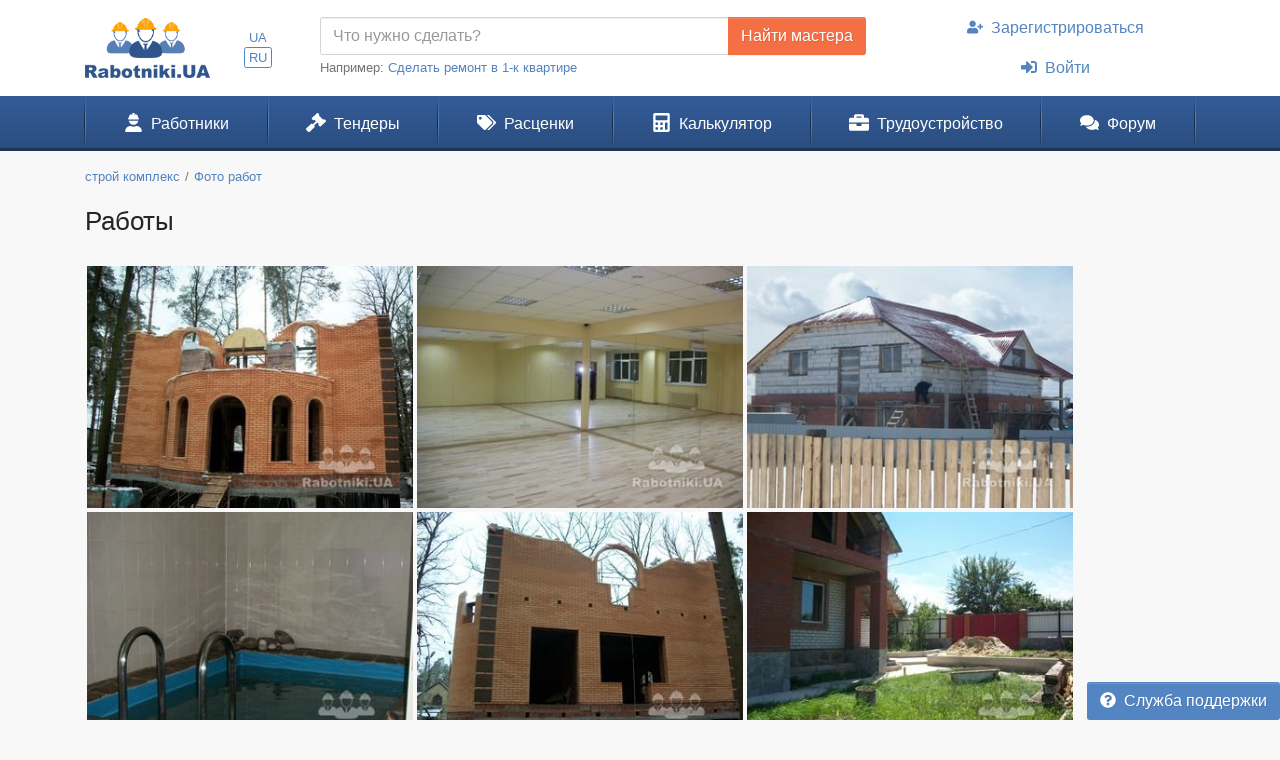

--- FILE ---
content_type: text/html; charset=UTF-8
request_url: https://www.rabotniki.ua/album/5029
body_size: 8098
content:
<!DOCTYPE html>
<html lang="ru">
<head>
<meta charset="UTF-8">
<meta http-equiv="X-UA-Compatible" content="IE=edge">
<meta name="viewport" content="width=device-width, initial-scale=1">
<title>Работы</title>
<meta property="og:title" content="Работы">
<meta property="og:description" content="Мастера и строители для качественного и недорого ремонта квартиры под ключ. Выбирайте лучших в нашем каталоге мастеров.">
<meta property="og:image" content="https://www.rabotniki.ua/img/og-image.jpg">
<meta property="og:image:width" content="188">
<meta property="og:image:height" content="90">
<meta property="og:url" content="https://www.rabotniki.ua/album/5029">
<meta property="og:type" content="website">
<meta property="og:site_name" content="Rabotniki.UA">
<meta name="theme-color" content="#ffffff">

<link href="https://www.rabotniki.ua/album/5029" rel="canonical">
<link href="https://www.rabotniki.ua/album/5029" rel="alternate" hreflang="ru">
<link href="https://www.rabotniki.ua/uk/album/5029" rel="alternate" hreflang="uk">
<link href="https://www.rabotniki.ua/img/icons/192.png" rel="apple-touch-icon">
<link href="/rabotniki.webmanifest" rel="manifest">
<link href="/assets/9ac531a2/photoswipe.css?v=1546958633" rel="stylesheet">
<link href="/assets/9ac531a2/default-skin/default-skin.css?v=1546958633" rel="stylesheet">
<link href="/css/site.css?v=1632314227" rel="stylesheet">
<script>if ('serviceWorker' in navigator) {
    navigator.serviceWorker.register('/service-worker.js').then(function(r){ r.update(); });
}
window.addEventListener('beforeinstallprompt', function(e) {
    e.preventDefault();
    return false;
});</script></head>
<body id="body" class="bg-ultra-light">
<div id="load" class="lds-ring d-lg-none"><div></div><div></div><div></div><div></div></div>
<header class="bg-white">
    <div class="container">
                <div class="row align-items-center d-none d-lg-flex">
            <div class="col-auto py-3 pr-0">
                <a href="/"><img src="/img/rabotniki.png" width="125" height="60" alt="Rabotniki.UA"></a>            </div>
            <div class="col-1 text-center p-0">
                <ul class="nav-lang nav-pills my-2 nav" style="display: inline-block;"><li class="nav-item"><a class="px-1 py-0  nav-link" href="/uk/album/5029" rel="nofollow" hreflang="uk">UA</a></li>
<li class="nav-item"><a class="px-1 py-0 active nav-link" href="/album/5029" rel="nofollow" hreflang="ru">RU</a></li></ul>            </div>
                        <div class="col">
                <form action="/tender/create#tender" method="post">                <div class="input-group">
                    <input id="need" name="need" type="text" class="form-control" placeholder="Что нужно сделать?">
                    <div class="input-group-append">
                        <button class="btn btn-secondary" type="submit" onclick="gtag('event', 'Найти мастера в шапке', {'event_category':'Клик на кнопку'})">Найти мастера</button>
                    </div>
                </div>
                </form>                <small class="text-muted">
                    Например: <a href="#" onclick="$('#need').val($(this).text()).focus(); return false;">Сделать ремонт в 1-к квартире</a>
                </small>
            </div>
            <div class="col-auto">
                                    <ul class="my-2 flex-column nav" style="width: 280px; margin-left: 1.2rem;"><li class="nav-item text-center"><a class="nav-link" href="/signup"><svg class="mr-2 i is-user-plus"><use xlink:href="#s-user-plus" /></use></svg>Зарегистрироваться</a></li>
<li class="nav-item text-center"><a class="nav-link" href="/login"><svg class="mr-2 i is-sign-in-alt"><use xlink:href="#s-sign-in-alt" /></use></svg>Войти</a></li></ul>                            </div>
                    </div>
    </div>
</header><nav id="menu" class="navbar-main navbar-expand-lg  navbar">
<div class="container">
<a class="navbar-brand" href="/">Rabotniki.UA</a>
<button type="button" class="navbar-toggler" data-toggle="offcanvas" aria-label="Toggle navigation"><svg class="i ir-bars"><use xlink:href="#r-bars" /></use></svg><small class="new-message badge badge-danger badge-pill position-absolute ml-n1 mt-n2 hidden" style="font-size: 60%;">0</small></button><div class="navbar-content"><a class="btn btn-lg text-white" name="Войти" href="/login" rel="nofollow"><svg class="i is-sign-in-alt"><use xlink:href="#s-sign-in-alt" /></use></svg></a></div>
<div id="menu-collapse" class="offcanvas-collapse  navbar-collapse">
<div class="d-lg-none"><div class="header-menu px-3 pt-3 pb-2 mb-2"><div class="mt-1 mb-2"><a class="h3 font-weight-bold" href="/">Rabotniki.UA</a></div><a href="/signup">Регистрация</a> | <a href="/login">Войти</a></div><ul class="nav"><li class="nav-item"><a class="text-secondary nav-link" href="/tender/create"><svg class="mr-3 mr-lg-2 i il-plus"><use xlink:href="#l-plus" /></use></svg>Создать тендер</a></li></ul></div><ul class="nav"><li class="nav-item"><a class="nav-link" href="/catalog"><svg class="mr-3 mr-lg-2 i is-user-hard-hat"><use xlink:href="#s-user-hard-hat" /></use></svg>Работники</a></li>
<li class="nav-item"><a class="nav-link" href="/tenders"><svg class="mr-3 mr-lg-2 i is-gavel"><use xlink:href="#s-gavel" /></use></svg>Тендеры</a></li>
<li class="nav-item"><a class="nav-link" href="/price"><svg class="mr-3 mr-lg-2 i is-tags"><use xlink:href="#s-tags" /></use></svg>Расценки</a></li>
<li class="nav-item"><a class="nav-link" href="/calculator"><svg class="mr-3 mr-lg-2 i is-calculator"><use xlink:href="#s-calculator" /></use></svg>Калькулятор</a></li>
<li class="dropdown nav-item"><a class="nav-link dropdown-toggle" href="/rabota" data-toggle="dropdown"><svg class="mr-3 mr-lg-2 i is-briefcase"><use xlink:href="#s-briefcase" /></use></svg>Трудоустройство</a><div class="dropdown-menu"><a class="dropdown-item" href="/rabota"><svg class="mr-3 mr-lg-2 i is-briefcase"><use xlink:href="#s-briefcase" /></use></svg>Вакансии</a>
<div class="dropdown-divider"></div>
<a class="dropdown-item" href="/resume"><svg class="mr-3 mr-lg-2 i is-user"><use xlink:href="#s-user" /></use></svg>Резюме</a></div></li>
<li class="nav-item"><a class="nav-link" href="https://www.rabotniki.ua/forum/"><svg class="mr-3 mr-lg-2 i is-comments"><use xlink:href="#s-comments" /></use></svg>Форум</a></li></ul><hr class="my-2"><div class="d-lg-none middle"><ul class="nav"><li class="nav-item"><a class="nav-link py-2" href="https://www.materialy.com.ua/" rel="noopener" target="_blank"><svg class="mr-2 i is-external-link"><use xlink:href="#s-external-link" /></use></svg>Тендеры на материалы</a></li>
<li class="nav-item"><a class="nav-link py-2" href="https://www.materialy.com.ua/sale" rel="noopener" target="_blank"><svg class="mr-2 i is-external-link"><use xlink:href="#s-external-link" /></use></svg>Остатки после ремонта</a></li></ul></div><hr class="my-2"><div class="d-lg-none middle"><ul class="nav"><li class="nav-item"><a class="nav-link py-1 text-muted" href="/faq">Служба поддержки</a></li></ul></div><hr class="my-2"><div class="d-lg-none text-center pt-3 pb-4"><a href="/"><img src="/img/rabotniki.png" alt="" style="width: 104px; height: 50px;"></a></div><ul class="nav-lang d-block d-lg-none text-center nav"><li class="d-inline-block"><a class="d-inline-block  nav-link" href="/uk/album/5029" rel="nofollow" hreflang="uk">UA</a></li>
<li class="d-inline-block"><a class="d-inline-block active nav-link" href="/album/5029" rel="nofollow" hreflang="ru">RU</a></li></ul></div>
</div>
</nav><div class="container pt-3 mb-5">
    <ol class="mb-3 breadcrumb" itemscope itemtype="http://schema.org/BreadcrumbList"><li class="breadcrumb-item" itemprop="itemListElement" itemscope itemtype="http://schema.org/ListItem"><a href="/9234" itemprop="item"><span itemprop="name">строй комплекс</span></a><meta itemprop="position" content="2"></li><li class="breadcrumb-item" itemprop="itemListElement" itemscope itemtype="http://schema.org/ListItem"><a href="/9234#photos" itemprop="item"><span itemprop="name">Фото работ</span></a><meta itemprop="position" content="3"></li></ol>    <h1 class="mb-4">Работы</h1>

<div class="photoswipe-gallery"><a href="/image/album/9234/raboty-63909.jpg" data-photoswipe-gallery data-width="960" data-height="720" data-gid="5029" data-pid="0"><img src="/image/album/9234/raboty-63909-small.jpg" width="330" height="246" alt="" style="padding: .1rem;"></a><a href="/image/album/9234/raboty-63910.jpg" data-photoswipe-gallery data-width="960" data-height="720" data-gid="5029" data-pid="1"><img src="/image/album/9234/raboty-63910-small.jpg" width="330" height="246" alt="" style="padding: .1rem;"></a><a href="/image/album/9234/raboty-63911.jpg" data-photoswipe-gallery data-width="960" data-height="720" data-gid="5029" data-pid="2"><img src="/image/album/9234/raboty-63911-small.jpg" width="330" height="246" alt="" style="padding: .1rem;"></a><a href="/image/album/9234/raboty-63912.jpg" data-photoswipe-gallery data-width="540" data-height="720" data-gid="5029" data-pid="3"><img src="/image/album/9234/raboty-63912-small.jpg" width="330" height="246" alt="" style="padding: .1rem;"></a><a href="/image/album/9234/raboty-63913.jpg" data-photoswipe-gallery data-width="960" data-height="720" data-gid="5029" data-pid="4"><img src="/image/album/9234/raboty-63913-small.jpg" width="330" height="246" alt="" style="padding: .1rem;"></a><a href="/image/album/9234/raboty-63914.jpg" data-photoswipe-gallery data-width="960" data-height="720" data-gid="5029" data-pid="5"><img src="/image/album/9234/raboty-63914-small.jpg" width="330" height="246" alt="" style="padding: .1rem;"></a><a href="/image/album/9234/raboty-63915.jpg" data-photoswipe-gallery data-width="960" data-height="720" data-gid="5029" data-pid="6"><img src="/image/album/9234/raboty-63915-small.jpg" width="330" height="246" alt="" style="padding: .1rem;"></a><a href="/image/album/9234/raboty-63916.jpg" data-photoswipe-gallery data-width="540" data-height="720" data-gid="5029" data-pid="7"><img src="/image/album/9234/raboty-63916-small.jpg" width="330" height="246" alt="" style="padding: .1rem;"></a><a href="/image/album/9234/raboty-63917.jpg" data-photoswipe-gallery data-width="540" data-height="720" data-gid="5029" data-pid="8"><img src="/image/album/9234/raboty-63917-small.jpg" width="330" height="246" alt="" style="padding: .1rem;"></a><a href="/image/album/9234/raboty-63918.jpg" data-photoswipe-gallery data-width="540" data-height="720" data-gid="5029" data-pid="9"><img src="/image/album/9234/raboty-63918-small.jpg" width="330" height="246" alt="" style="padding: .1rem;"></a><a href="/image/album/9234/raboty-63919.jpg" data-photoswipe-gallery data-width="960" data-height="720" data-gid="5029" data-pid="10"><img src="/image/album/9234/raboty-63919-small.jpg" width="330" height="246" alt="" style="padding: .1rem;"></a><a href="/image/album/9234/raboty-63920.jpg" data-photoswipe-gallery data-width="960" data-height="720" data-gid="5029" data-pid="11"><img src="/image/album/9234/raboty-63920-small.jpg" width="330" height="246" alt="" style="padding: .1rem;"></a></div>
<div class="pswp" tabindex="-1" role="dialog" aria-hidden="true">
    <div class="pswp__bg"></div>
    <div class="pswp__scroll-wrap">
        <div class="pswp__container">
            <div class="pswp__item"></div>
            <div class="pswp__item"></div>
            <div class="pswp__item"></div>
        </div>
        <div class="pswp__ui pswp__ui--hidden">
            <div class="pswp__top-bar">
                <div class="pswp__counter h5 py-2"></div>
                <button class="pswp__button pswp__button--close" title="Закрыть (Esc)"></button>
                <button class="pswp__button pswp__button--share" title="Скачать фото"></button>
                <button class="pswp__button pswp__button--fs" title="Развернуть во весь экран"></button>
                <button class="pswp__button pswp__button--zoom" title="Увеличить"></button>
                <div class="pswp__preloader">
                    <div class="pswp__preloader__icn">
                        <div class="pswp__preloader__cut">
                            <div class="pswp__preloader__donut"></div>
                        </div>
                    </div>
                </div>
            </div>
            <div class="pswp__share-modal pswp__share-modal--hidden pswp__single-tap">
                <div class="pswp__share-tooltip"></div>
            </div>
            <button class="pswp__button pswp__button--arrow--left" title="Предыдущие фото">
            </button>
            <button class="pswp__button pswp__button--arrow--right" title="Следующее фото">
            </button>
            <div class="pswp__caption">
                <div class="pswp__caption__center h5 text-center py-3"></div>
            </div>
        </div>
    </div>
</div></div>

<a id="help" class="btn btn-primary position-fixed d-none d-lg-inline-block" href="/faq" style="bottom: 0; right: 0; z-index: 1040;"><svg class="mr-2 i is-question-circle"><use xlink:href="#s-question-circle" /></use></svg>Служба поддержки</a>
<footer class="bg-black">
    <div class="container text-white-50 py-4">
        <div class="row">
            <div class="mb-lg-3 text-center text-lg-left col-sm-12 col-lg-4 col-xl-3">
                <ul class="d-none d-lg-block flex-column nav"><li class="nav-item"><a class="text-white" href="/tenders">Строительные тендеры</a></li>
<li class="nav-item"><a class="text-white" href="/price">Стоимость работ</a></li>
<li class="nav-item"><a class="text-white" href="/calculator">Калькулятор ремонта</a></li></ul>                <ul class="flex-column nav"><li class="nav-item"><a class="text-white" href="/reklama" rel="nofollow">Реклама</a></li>
<li class="nav-item"><a class="text-white" href="/rules" rel="nofollow">Правила</a></li>
<li class="nav-item"><a class="text-white" href="/agreement" rel="nofollow">Пользовательское соглашение</a></li></ul>            </div>
            <div class="d-none d-lg-block col-lg-8 col-xl-6">
                <div class="row">
                                                                        <div class="col-lg-6">
                                <a class="text-white-50" href="/remont-kvartiry-ili-komnaty/krivoy-rog">Ремонт квартиры или комнаты</a>                            </div>
                                                    <div class="col-lg-6">
                                <a class="text-white-50" href="/stroitelstvo-doma/krivoy-rog">Строительство дома</a>                            </div>
                                                    <div class="col-lg-6">
                                <a class="text-white-50" href="/plitochnye-raboty/krivoy-rog">Плиточные работы</a>                            </div>
                                                    <div class="col-lg-6">
                                <a class="text-white-50" href="/malyarnye-raboty/krivoy-rog">Малярные работы</a>                            </div>
                                                    <div class="col-lg-6">
                                <a class="text-white-50" href="/shtukaturnye-raboty/krivoy-rog">Штукатурные работы</a>                            </div>
                                                    <div class="col-lg-6">
                                <a class="text-white-50" href="/montazh-gipsokartona/krivoy-rog">Монтаж гипсокартона</a>                            </div>
                                                    <div class="col-lg-6">
                                <a class="text-white-50" href="/pokleyka-oboev/krivoy-rog">Поклейка обоев</a>                            </div>
                                                    <div class="col-lg-6">
                                <a class="text-white-50" href="/napolnye-pokrytiya/krivoy-rog">Напольные покрытия</a>                            </div>
                                                    <div class="col-lg-6">
                                <a class="text-white-50" href="/potolki/krivoy-rog">Потолки</a>                            </div>
                                                    <div class="col-lg-6">
                                <a class="text-white-50" href="/krovelnye-raboty/krivoy-rog">Кровельные работы</a>                            </div>
                                                    <div class="col-lg-6">
                                <a class="text-white-50" href="/elektromontazhnye-raboty/krivoy-rog">Электромонтажные работы</a>                            </div>
                                                    <div class="col-lg-6">
                                <a class="text-white-50" href="/santehnicheskie-raboty/krivoy-rog">Сантехнические работы</a>                            </div>
                                                                </div>
            </div>
            <div class="col-xl-3 text-center mt-0 mt-lg-4 mt-xl-0">
                <div class="mb-lg-2">
                    <a class="text-white" href="/faq" rel="nofollow">Служба поддержки</a> |
                    <a class="text-white" href="/about">О проекте</a>                </div>
                <div class="mb-lg-2">
                    <a href="/agreement"><img src="/img/cards.png" alt="Visa &amp;amp; MasterCard" style="height: 45px;"></a>                </div>
                © 2013 - 2026 <a class="text-white" href="/">Rabotniki.UA</a>                                    <div class="mt-3 text-nowrap">
                        <a href="https://play.google.com/store/apps/details?id=ua.rabotniki.www.twa" target="_blank" rel="noopener" onclick="gtag('event', 'Скачать приложение Android', {'event_category':'Скачать приложение'})"><img src="/img/google-play.png" style="width: 128px; height: 38px;" alt="Доступно в Google Play"></a>
                        <a href="https://apps.apple.com/us/app/rabotniki-ua/id1535006840" target="_blank" rel="noopener" onclick="gtag('event', 'Скачать приложение iOS', {'event_category':'Скачать приложение'})"><img src="/img/app-store.png" style="width: 114px; height: 38px;" alt="Загрузите в App Store"></a>
                    </div>
                            </div>
        </div>
    </div>
</footer>
<div id="toast"></div><div class="modal modal-load fade" tabindex="-1" role="dialog" aria-hidden="true">
    <div class="modal-dialog" role="document">
        <div class="modal-content">
            <div class="modal-header">
                <h5 class="modal-title"></h5>                                <button type="button" class="close" data-dismiss="modal">
                    <span aria-hidden="true">&times;</span>
                </button>
                            </div>
            <div class="modal-body"></div>
            <div class="modal-footer"></div>
        </div>
    </div>
</div>
<svg xmlns="http://www.w3.org/2000/svg" style="display: none"><symbol id="s-user-plus" xmlns="http://www.w3.org/2000/svg" viewBox="0 0 640 512"><path fill="currentColor" d="M624 208h-64v-64c0-8.8-7.2-16-16-16h-32c-8.8 0-16 7.2-16 16v64h-64c-8.8 0-16 7.2-16 16v32c0 8.8 7.2 16 16 16h64v64c0 8.8 7.2 16 16 16h32c8.8 0 16-7.2 16-16v-64h64c8.8 0 16-7.2 16-16v-32c0-8.8-7.2-16-16-16zm-400 48c70.7 0 128-57.3 128-128S294.7 0 224 0 96 57.3 96 128s57.3 128 128 128zm89.6 32h-16.7c-22.2 10.2-46.9 16-72.9 16s-50.6-5.8-72.9-16h-16.7C60.2 288 0 348.2 0 422.4V464c0 26.5 21.5 48 48 48h352c26.5 0 48-21.5 48-48v-41.6c0-74.2-60.2-134.4-134.4-134.4z"/></symbol><symbol id="s-sign-in-alt" xmlns="http://www.w3.org/2000/svg" viewBox="0 0 512 512"><path fill="currentColor" d="M416 448h-84c-6.6 0-12-5.4-12-12v-40c0-6.6 5.4-12 12-12h84c17.7 0 32-14.3 32-32V160c0-17.7-14.3-32-32-32h-84c-6.6 0-12-5.4-12-12V76c0-6.6 5.4-12 12-12h84c53 0 96 43 96 96v192c0 53-43 96-96 96zm-47-201L201 79c-15-15-41-4.5-41 17v96H24c-13.3 0-24 10.7-24 24v96c0 13.3 10.7 24 24 24h136v96c0 21.5 26 32 41 17l168-168c9.3-9.4 9.3-24.6 0-34z"/></symbol><symbol id="r-bars" xmlns="http://www.w3.org/2000/svg" viewBox="0 0 448 512"><path fill="currentColor" d="M436 124H12c-6.627 0-12-5.373-12-12V80c0-6.627 5.373-12 12-12h424c6.627 0 12 5.373 12 12v32c0 6.627-5.373 12-12 12zm0 160H12c-6.627 0-12-5.373-12-12v-32c0-6.627 5.373-12 12-12h424c6.627 0 12 5.373 12 12v32c0 6.627-5.373 12-12 12zm0 160H12c-6.627 0-12-5.373-12-12v-32c0-6.627 5.373-12 12-12h424c6.627 0 12 5.373 12 12v32c0 6.627-5.373 12-12 12z"/></symbol><symbol id="s-external-link" xmlns="http://www.w3.org/2000/svg" viewBox="0 0 512 512"><path fill="currentColor" d="M432,320H400a16,16,0,0,0-16,16V448H64V128H208a16,16,0,0,0,16-16V80a16,16,0,0,0-16-16H48A48,48,0,0,0,0,112V464a48,48,0,0,0,48,48H400a48,48,0,0,0,48-48V336A16,16,0,0,0,432,320ZM474.67,0H316a28,28,0,0,0-28,28V46.71A28,28,0,0,0,316.79,73.9L384,72,135.06,319.09l-.06.06a24,24,0,0,0,0,33.94l23.94,23.85.06.06a24,24,0,0,0,33.91-.09L440,128l-1.88,67.22V196a28,28,0,0,0,28,28H484a28,28,0,0,0,28-28V37.33h0A37.33,37.33,0,0,0,474.67,0Z"/></symbol><symbol id="l-plus" xmlns="http://www.w3.org/2000/svg" viewBox="0 0 384 512"><path fill="currentColor" d="M376 232H216V72c0-4.42-3.58-8-8-8h-32c-4.42 0-8 3.58-8 8v160H8c-4.42 0-8 3.58-8 8v32c0 4.42 3.58 8 8 8h160v160c0 4.42 3.58 8 8 8h32c4.42 0 8-3.58 8-8V280h160c4.42 0 8-3.58 8-8v-32c0-4.42-3.58-8-8-8z"/></symbol><symbol id="s-user-hard-hat" xmlns="http://www.w3.org/2000/svg" viewBox="0 0 448 512"><path fill="currentColor" d="M88 176h272a8 8 0 0 0 8-8v-32a8 8 0 0 0-8-8h-8a112 112 0 0 0-68.4-103.2L256 80V16a16 16 0 0 0-16-16h-32a16 16 0 0 0-16 16v64l-27.6-55.2A112 112 0 0 0 96 128h-8a8 8 0 0 0-8 8v32a8 8 0 0 0 8 8zm225.6 176h-16.7a174.08 174.08 0 0 1-145.8 0h-16.7A134.4 134.4 0 0 0 0 486.4 25.6 25.6 0 0 0 25.6 512h396.8a25.6 25.6 0 0 0 25.6-25.6A134.4 134.4 0 0 0 313.6 352zM224 320c65.22 0 118.44-48.94 126.39-112H97.61c7.95 63.06 61.17 112 126.39 112z"/></symbol><symbol id="s-gavel" xmlns="http://www.w3.org/2000/svg" viewBox="0 0 512 512"><path fill="currentColor" d="M504.971 199.362l-22.627-22.627c-9.373-9.373-24.569-9.373-33.941 0l-5.657 5.657L329.608 69.255l5.657-5.657c9.373-9.373 9.373-24.569 0-33.941L312.638 7.029c-9.373-9.373-24.569-9.373-33.941 0L154.246 131.48c-9.373 9.373-9.373 24.569 0 33.941l22.627 22.627c9.373 9.373 24.569 9.373 33.941 0l5.657-5.657 39.598 39.598-81.04 81.04-5.657-5.657c-12.497-12.497-32.758-12.497-45.255 0L9.373 412.118c-12.497 12.497-12.497 32.758 0 45.255l45.255 45.255c12.497 12.497 32.758 12.497 45.255 0l114.745-114.745c12.497-12.497 12.497-32.758 0-45.255l-5.657-5.657 81.04-81.04 39.598 39.598-5.657 5.657c-9.373 9.373-9.373 24.569 0 33.941l22.627 22.627c9.373 9.373 24.569 9.373 33.941 0l124.451-124.451c9.372-9.372 9.372-24.568 0-33.941z"/></symbol><symbol id="s-tags" xmlns="http://www.w3.org/2000/svg" viewBox="0 0 640 512"><path fill="currentColor" d="M497.941 225.941L286.059 14.059A48 48 0 0 0 252.118 0H48C21.49 0 0 21.49 0 48v204.118a48 48 0 0 0 14.059 33.941l211.882 211.882c18.744 18.745 49.136 18.746 67.882 0l204.118-204.118c18.745-18.745 18.745-49.137 0-67.882zM112 160c-26.51 0-48-21.49-48-48s21.49-48 48-48 48 21.49 48 48-21.49 48-48 48zm513.941 133.823L421.823 497.941c-18.745 18.745-49.137 18.745-67.882 0l-.36-.36L527.64 323.522c16.999-16.999 26.36-39.6 26.36-63.64s-9.362-46.641-26.36-63.64L331.397 0h48.721a48 48 0 0 1 33.941 14.059l211.882 211.882c18.745 18.745 18.745 49.137 0 67.882z"/></symbol><symbol id="s-calculator" xmlns="http://www.w3.org/2000/svg" viewBox="0 0 448 512"><path fill="currentColor" d="M400 0H48C22.4 0 0 22.4 0 48v416c0 25.6 22.4 48 48 48h352c25.6 0 48-22.4 48-48V48c0-25.6-22.4-48-48-48zM128 435.2c0 6.4-6.4 12.8-12.8 12.8H76.8c-6.4 0-12.8-6.4-12.8-12.8v-38.4c0-6.4 6.4-12.8 12.8-12.8h38.4c6.4 0 12.8 6.4 12.8 12.8v38.4zm0-128c0 6.4-6.4 12.8-12.8 12.8H76.8c-6.4 0-12.8-6.4-12.8-12.8v-38.4c0-6.4 6.4-12.8 12.8-12.8h38.4c6.4 0 12.8 6.4 12.8 12.8v38.4zm128 128c0 6.4-6.4 12.8-12.8 12.8h-38.4c-6.4 0-12.8-6.4-12.8-12.8v-38.4c0-6.4 6.4-12.8 12.8-12.8h38.4c6.4 0 12.8 6.4 12.8 12.8v38.4zm0-128c0 6.4-6.4 12.8-12.8 12.8h-38.4c-6.4 0-12.8-6.4-12.8-12.8v-38.4c0-6.4 6.4-12.8 12.8-12.8h38.4c6.4 0 12.8 6.4 12.8 12.8v38.4zm128 128c0 6.4-6.4 12.8-12.8 12.8h-38.4c-6.4 0-12.8-6.4-12.8-12.8V268.8c0-6.4 6.4-12.8 12.8-12.8h38.4c6.4 0 12.8 6.4 12.8 12.8v166.4zm0-256c0 6.4-6.4 12.8-12.8 12.8H76.8c-6.4 0-12.8-6.4-12.8-12.8V76.8C64 70.4 70.4 64 76.8 64h294.4c6.4 0 12.8 6.4 12.8 12.8v102.4z"/></symbol><symbol id="s-briefcase" xmlns="http://www.w3.org/2000/svg" viewBox="0 0 512 512"><path fill="currentColor" d="M320 336c0 8.84-7.16 16-16 16h-96c-8.84 0-16-7.16-16-16v-48H0v144c0 25.6 22.4 48 48 48h416c25.6 0 48-22.4 48-48V288H320v48zm144-208h-80V80c0-25.6-22.4-48-48-48H176c-25.6 0-48 22.4-48 48v48H48c-25.6 0-48 22.4-48 48v80h512v-80c0-25.6-22.4-48-48-48zm-144 0H192V96h128v32z"/></symbol><symbol id="s-user" xmlns="http://www.w3.org/2000/svg" viewBox="0 0 448 512"><path fill="currentColor" d="M224 256c70.7 0 128-57.3 128-128S294.7 0 224 0 96 57.3 96 128s57.3 128 128 128zm89.6 32h-16.7c-22.2 10.2-46.9 16-72.9 16s-50.6-5.8-72.9-16h-16.7C60.2 288 0 348.2 0 422.4V464c0 26.5 21.5 48 48 48h352c26.5 0 48-21.5 48-48v-41.6c0-74.2-60.2-134.4-134.4-134.4z"/></symbol><symbol id="s-comments" xmlns="http://www.w3.org/2000/svg" viewBox="0 0 576 512"><path fill="currentColor" d="M416 192c0-88.4-93.1-160-208-160S0 103.6 0 192c0 34.3 14.1 65.9 38 92-13.4 30.2-35.5 54.2-35.8 54.5-2.2 2.3-2.8 5.7-1.5 8.7S4.8 352 8 352c36.6 0 66.9-12.3 88.7-25 32.2 15.7 70.3 25 111.3 25 114.9 0 208-71.6 208-160zm122 220c23.9-26 38-57.7 38-92 0-66.9-53.5-124.2-129.3-148.1.9 6.6 1.3 13.3 1.3 20.1 0 105.9-107.7 192-240 192-10.8 0-21.3-.8-31.7-1.9C207.8 439.6 281.8 480 368 480c41 0 79.1-9.2 111.3-25 21.8 12.7 52.1 25 88.7 25 3.2 0 6.1-1.9 7.3-4.8 1.3-2.9.7-6.3-1.5-8.7-.3-.3-22.4-24.2-35.8-54.5z"/></symbol><symbol id="s-question-circle" xmlns="http://www.w3.org/2000/svg" viewBox="0 0 512 512"><path fill="currentColor" d="M504 256c0 136.997-111.043 248-248 248S8 392.997 8 256C8 119.083 119.043 8 256 8s248 111.083 248 248zM262.655 90c-54.497 0-89.255 22.957-116.549 63.758-3.536 5.286-2.353 12.415 2.715 16.258l34.699 26.31c5.205 3.947 12.621 3.008 16.665-2.122 17.864-22.658 30.113-35.797 57.303-35.797 20.429 0 45.698 13.148 45.698 32.958 0 14.976-12.363 22.667-32.534 33.976C247.128 238.528 216 254.941 216 296v4c0 6.627 5.373 12 12 12h56c6.627 0 12-5.373 12-12v-1.333c0-28.462 83.186-29.647 83.186-106.667 0-58.002-60.165-102-116.531-102zM256 338c-25.365 0-46 20.635-46 46 0 25.364 20.635 46 46 46s46-20.636 46-46c0-25.365-20.635-46-46-46z"/></symbol></svg><script async src="https://www.googletagmanager.com/gtag/js?id=UA-44582743-1"></script>
<script>
  window.dataLayer = window.dataLayer || [];
  function gtag(){dataLayer.push(arguments);}
  gtag('js', new Date());
  gtag('config', 'UA-44582743-1');
  gtag('config', 'AW-16549257759');
  </script>
<script src="/assets/9ac531a2/photoswipe.min.js?v=1546958633"></script>
<script src="/assets/9ac531a2/photoswipe-ui-default.min.js?v=1546958633"></script>
<script src="/assets/5658389f/jquery.min.js?v=1588632646"></script>
<script src="/assets/8dd295d7/yii.js?v=1614872704"></script>
<script src="/assets/86a93670/js/bootstrap.bundle.min.js?v=1617284697"></script>
<script src="/js/script.js?v=1617626577"></script>
<script>jQuery(function ($) {
function photoswipeParseHash() {
    var hash = window.location.hash.substring(1), params = {};
    if (hash.length < 5) {
        return params;
    }
    var vars = hash.split('&');
    for (var i = 0; i < vars.length; i++) {
        if (!vars[i]) {
            continue;
        }
        var pair = vars[i].split('=');
        if (pair.length < 2) {
            continue;
        }
        params[pair[0]] = pair[1];
    }
    if (params.gid) {
        params.gid = parseInt(params.gid, 10);
    }
    return params;
}
function loadPhotoSwipe(url, gid, pid) {
    $.post(url, {id: gid}, function(items){
        openPhotoSwipe(items, gid, pid);
    }, 'json');
}
function openPhotoSwipe(items, gid, pid) {
    var pswpElement = document.querySelectorAll('.pswp')[0];
    var options = {
        galleryUID: gid,
        index: pid,
        barsSize: {top: 44, bottom: 59},
        shareButtons: [
            {id: 'download', label: 'Скачать фото', url: '{{raw_image_url}}', download: true}
        ]
    };
    var gallery = new PhotoSwipe(pswpElement, PhotoSwipeUI_Default, items, options);
    gallery.init();
}
var hashData = photoswipeParseHash();
if (hashData.gid && hashData.pid) {
    var t = 1;
    var modal = $('a[data-modal="/profile/album?id=' + hashData.gid + '"]');
    if (modal.length) { modal.click(); t = 500; }
    setTimeout(function(){
        var obj = $('[data-gid="' + hashData.gid + '"]');
        var items = [];
        obj.closest('.photoswipe-gallery').find('[data-photoswipe-gallery]').each(function(){
            if ($(this).attr('data-html')) {
                items.push({html: $(this).attr('data-html')});
            } else {
            items.push({src: $(this).attr('href'), w: parseInt($(this).attr('data-width')), h: parseInt($(this).attr('data-height'))});
            }
        });
        openPhotoSwipe(items, hashData.gid, hashData.pid);
    }, t);
}
$(document).on('click', '[data-photoswipe-action]', function(e){
    e.preventDefault();
    var action = $(this).attr('data-photoswipe-action');
    var gid = parseInt($(this).attr('data-gid'));
    var pid = parseInt($(this).attr('data-pid'));
    loadPhotoSwipe(action, gid, pid);
});
$(document).on('click', '[data-photoswipe-gallery]', function(e){
    e.preventDefault();
    var gid = parseInt($(this).attr('data-gid'));
    var pid = parseInt($(this).attr('data-pid'));
    var items = [];
    $(this).closest('.photoswipe-gallery').find('[data-photoswipe-gallery]').each(function(){
        if ($(this).attr('data-html')) {
            items.push({html: $(this).attr('data-html')});
        } else {
            items.push({src: $(this).attr('href'), w: parseInt($(this).attr('data-width')), h: parseInt($(this).attr('data-height')), title: $(this).attr('title')});
        }
    });
    openPhotoSwipe(items, gid, pid);
});
$(document).on('click', '[data-photoswipe]', function(e){
    e.preventDefault();
    var gid = parseInt($(this).attr('data-gid'));
    var pid = parseInt($(this).attr('data-pid'));
    var items = [{src: $(this).attr('href'), w: parseInt($(this).attr('data-width')), h: parseInt($(this).attr('data-height')), title: $(this).attr('title')}];
    openPhotoSwipe(items, gid, pid);
});
$('#load').hide();
$.toast = function(p){
    var o = $('<div/>')
    .addClass('alert')
    .addClass('alert-' + p.type)
    .html(p.body);
    $('#toast').prepend(o);
    o.css({opacity: 0, marginTop: -o.outerHeight(true)})
    .animate({opacity: 1, marginTop: 0}, 400).delay(800)
    .animate({opacity: 0}, 400, function(){ $(this).remove(); });
};
});</script></body>
</html>
